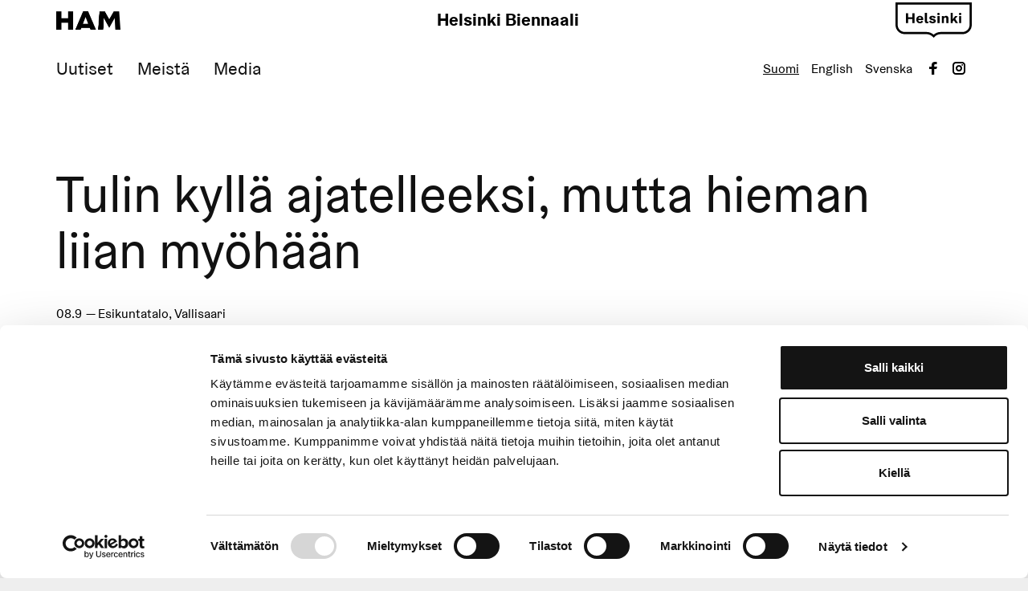

--- FILE ---
content_type: text/html; charset=UTF-8
request_url: https://helsinkibiennaali.fi/event/tulin-kylla-ajatelleeksi-mutta-hieman-liian-myohaan-25/
body_size: 10582
content:
<!doctype html>
<html lang="fi" dir="ltr"> <head>
    <meta charset="utf-8">
    <meta http-equiv="X-UA-Compatible" content="IE=edge,chrome=1">
    <meta name="viewport" content="width=device-width, initial-scale=1.0">
    <meta name="google-site-verification" content="JM1xdn2C1m0xRnmu6xP2rLwSsxfYkamE7MLtkcbHLqM" />


    <script type="text/javascript" data-cookieconsent="ignore">
	window.dataLayer = window.dataLayer || [];

	function gtag() {
		dataLayer.push(arguments);
	}

	gtag("consent", "default", {
		ad_personalization: "denied",
		ad_storage: "denied",
		ad_user_data: "denied",
		analytics_storage: "denied",
		functionality_storage: "denied",
		personalization_storage: "denied",
		security_storage: "granted",
		wait_for_update: 500,
	});
	gtag("set", "ads_data_redaction", true);
	</script>
<script type="text/javascript"
		id="Cookiebot"
		src="https://consent.cookiebot.com/uc.js"
		data-implementation="wp"
		data-cbid="71ea8c3d-e161-4df3-a3a1-e0d31abfa2a9"
						data-culture="FI"
				data-blockingmode="auto"
	></script>
<meta name='robots' content='index, follow, max-image-preview:large, max-snippet:-1, max-video-preview:-1' />
	<style>img:is([sizes="auto" i], [sizes^="auto," i]) { contain-intrinsic-size: 3000px 1500px }</style>
	<link rel="alternate" href="https://helsinkibiennaali.fi/event/tulin-kylla-ajatelleeksi-mutta-hieman-liian-myohaan-25/" hreflang="fi" />
<link rel="alternate" href="https://helsinkibiennaali.fi/en/event/it-occurred-to-me-but-a-bit-too-late-4/" hreflang="en" />
<link rel="alternate" href="https://helsinkibiennaali.fi/sv/event/jag-kom-nog-att-tanka-pa-det-men-lite-for-sent-4/" hreflang="sv" />

	<!-- This site is optimized with the Yoast SEO plugin v26.7 - https://yoast.com/wordpress/plugins/seo/ -->
	<title>Tulin kyllä ajatelleeksi, mutta hieman liian myöhään - Helsinki Biennaali</title>
	<link rel="canonical" href="https://helsinkibiennaali.fi/event/tulin-kylla-ajatelleeksi-mutta-hieman-liian-myohaan-25/" />
	<meta property="og:locale" content="fi_FI" />
	<meta property="og:locale:alternate" content="en_GB" />
	<meta property="og:locale:alternate" content="sv_SE" />
	<meta property="og:type" content="article" />
	<meta property="og:title" content="Tulin kyllä ajatelleeksi, mutta hieman liian myöhään - Helsinki Biennaali" />
	<meta property="og:description" content="Toiminnallinen ääniessee Meiju Niskala luo Vallisaareen teoksen, jossa osallistujat vaeltavat maisemassa, kallioilla ja niityllä, kuulokkeista tulevia ohjeita seuraten. Teoksessa yhdistyy taiteilijan tausta esitystaiteilijana ja kirjailijana. Samalla teosta voi luonnehtia poeettiseksi ja tapahtumalliseksi kuunnelmaksi. Kaiken ytimessä on kohtaaminen: ihminen kohtaa itsensä, toisen ihmisen, toiset lajit ja ympäristön. Työskentelytapaansa Niskala kutsuu radikaalin empatian praktiikaksi. Empatian tulisi saada [&hellip;]" />
	<meta property="og:url" content="https://helsinkibiennaali.fi/event/tulin-kylla-ajatelleeksi-mutta-hieman-liian-myohaan-25/" />
	<meta property="og:site_name" content="Helsinki Biennaali" />
	<meta property="article:modified_time" content="2021-06-05T09:21:45+00:00" />
	<meta property="og:image" content="https://evermade-helsinkibiennaali-phase2-website.s3.eu-north-1.amazonaws.com/wp-content/uploads/2020/03/06171110/MeijuNiskala5-768x432.jpg" />
	<meta property="og:image:width" content="768" />
	<meta property="og:image:height" content="432" />
	<meta property="og:image:type" content="image/jpeg" />
	<meta name="twitter:card" content="summary_large_image" />
	<meta name="twitter:label1" content="Est. reading time" />
	<meta name="twitter:data1" content="1 minute" />
	<script type="application/ld+json" class="yoast-schema-graph">{"@context":"https://schema.org","@graph":[{"@type":"WebPage","@id":"https://helsinkibiennaali.fi/event/tulin-kylla-ajatelleeksi-mutta-hieman-liian-myohaan-25/","url":"https://helsinkibiennaali.fi/event/tulin-kylla-ajatelleeksi-mutta-hieman-liian-myohaan-25/","name":"Tulin kyllä ajatelleeksi, mutta hieman liian myöhään - Helsinki Biennaali","isPartOf":{"@id":"https://helsinkibiennaali.fi/#website"},"primaryImageOfPage":{"@id":"https://helsinkibiennaali.fi/event/tulin-kylla-ajatelleeksi-mutta-hieman-liian-myohaan-25/#primaryimage"},"image":{"@id":"https://helsinkibiennaali.fi/event/tulin-kylla-ajatelleeksi-mutta-hieman-liian-myohaan-25/#primaryimage"},"thumbnailUrl":"https://evermade-helsinkibiennaali-phase2-website.s3.eu-north-1.amazonaws.com/wp-content/uploads/2020/03/06171110/MeijuNiskala5.jpg","datePublished":"2021-04-22T11:41:16+00:00","dateModified":"2021-06-05T09:21:45+00:00","breadcrumb":{"@id":"https://helsinkibiennaali.fi/event/tulin-kylla-ajatelleeksi-mutta-hieman-liian-myohaan-25/#breadcrumb"},"inLanguage":"fi","potentialAction":[{"@type":"ReadAction","target":["https://helsinkibiennaali.fi/event/tulin-kylla-ajatelleeksi-mutta-hieman-liian-myohaan-25/"]}]},{"@type":"ImageObject","inLanguage":"fi","@id":"https://helsinkibiennaali.fi/event/tulin-kylla-ajatelleeksi-mutta-hieman-liian-myohaan-25/#primaryimage","url":"https://evermade-helsinkibiennaali-phase2-website.s3.eu-north-1.amazonaws.com/wp-content/uploads/2020/03/06171110/MeijuNiskala5.jpg","contentUrl":"https://evermade-helsinkibiennaali-phase2-website.s3.eu-north-1.amazonaws.com/wp-content/uploads/2020/03/06171110/MeijuNiskala5.jpg","width":1920,"height":1080},{"@type":"BreadcrumbList","@id":"https://helsinkibiennaali.fi/event/tulin-kylla-ajatelleeksi-mutta-hieman-liian-myohaan-25/#breadcrumb","itemListElement":[{"@type":"ListItem","position":1,"name":"Home","item":"https://helsinkibiennaali.fi/"},{"@type":"ListItem","position":2,"name":"Tulin kyllä ajatelleeksi, mutta hieman liian myöhään"}]},{"@type":"WebSite","@id":"https://helsinkibiennaali.fi/#website","url":"https://helsinkibiennaali.fi/","name":"Helsinki Biennaali","description":"Helsinki Biennaali on kahden vuoden välein toistuva kansainvälinen kuvataidetapahtuma, joka tuo korkeatasoisen nykytaiteen merelliseen Helsinkiin.","potentialAction":[{"@type":"SearchAction","target":{"@type":"EntryPoint","urlTemplate":"https://helsinkibiennaali.fi/?s={search_term_string}"},"query-input":{"@type":"PropertyValueSpecification","valueRequired":true,"valueName":"search_term_string"}}],"inLanguage":"fi"}]}</script>
	<!-- / Yoast SEO plugin. -->


<link rel='dns-prefetch' href='//ajax.googleapis.com' />
<link rel='dns-prefetch' href='//player.vimeo.com' />
<link rel='dns-prefetch' href='//helsinkibiennaali.fi' />
<link rel='dns-prefetch' href='//fonts.googleapis.com' />
<link rel='stylesheet' id='sbi_styles-css' href='https://helsinkibiennaali.fi/wp-content/plugins/instagram-feed/css/sbi-styles.min.css' type='text/css' media='all' />
<link rel='stylesheet' id='wp-block-library-css' href='https://helsinkibiennaali.fi/wp-includes/css/dist/block-library/style.min.css' type='text/css' media='all' />
<style id='classic-theme-styles-inline-css' type='text/css'>
/*! This file is auto-generated */
.wp-block-button__link{color:#fff;background-color:#32373c;border-radius:9999px;box-shadow:none;text-decoration:none;padding:calc(.667em + 2px) calc(1.333em + 2px);font-size:1.125em}.wp-block-file__button{background:#32373c;color:#fff;text-decoration:none}
</style>
<link rel='stylesheet' id='wp-components-css' href='https://helsinkibiennaali.fi/wp-includes/css/dist/components/style.min.css' type='text/css' media='all' />
<link rel='stylesheet' id='wp-preferences-css' href='https://helsinkibiennaali.fi/wp-includes/css/dist/preferences/style.min.css' type='text/css' media='all' />
<link rel='stylesheet' id='wp-block-editor-css' href='https://helsinkibiennaali.fi/wp-includes/css/dist/block-editor/style.min.css' type='text/css' media='all' />
<link rel='stylesheet' id='popup-maker-block-library-style-css' href='https://helsinkibiennaali.fi/wp-content/plugins/popup-maker/dist/packages/block-library-style.css' type='text/css' media='all' />
<style id='global-styles-inline-css' type='text/css'>
:root{--wp--preset--aspect-ratio--square: 1;--wp--preset--aspect-ratio--4-3: 4/3;--wp--preset--aspect-ratio--3-4: 3/4;--wp--preset--aspect-ratio--3-2: 3/2;--wp--preset--aspect-ratio--2-3: 2/3;--wp--preset--aspect-ratio--16-9: 16/9;--wp--preset--aspect-ratio--9-16: 9/16;--wp--preset--color--black: #000000;--wp--preset--color--cyan-bluish-gray: #abb8c3;--wp--preset--color--white: #ffffff;--wp--preset--color--pale-pink: #f78da7;--wp--preset--color--vivid-red: #cf2e2e;--wp--preset--color--luminous-vivid-orange: #ff6900;--wp--preset--color--luminous-vivid-amber: #fcb900;--wp--preset--color--light-green-cyan: #7bdcb5;--wp--preset--color--vivid-green-cyan: #00d084;--wp--preset--color--pale-cyan-blue: #8ed1fc;--wp--preset--color--vivid-cyan-blue: #0693e3;--wp--preset--color--vivid-purple: #9b51e0;--wp--preset--gradient--vivid-cyan-blue-to-vivid-purple: linear-gradient(135deg,rgba(6,147,227,1) 0%,rgb(155,81,224) 100%);--wp--preset--gradient--light-green-cyan-to-vivid-green-cyan: linear-gradient(135deg,rgb(122,220,180) 0%,rgb(0,208,130) 100%);--wp--preset--gradient--luminous-vivid-amber-to-luminous-vivid-orange: linear-gradient(135deg,rgba(252,185,0,1) 0%,rgba(255,105,0,1) 100%);--wp--preset--gradient--luminous-vivid-orange-to-vivid-red: linear-gradient(135deg,rgba(255,105,0,1) 0%,rgb(207,46,46) 100%);--wp--preset--gradient--very-light-gray-to-cyan-bluish-gray: linear-gradient(135deg,rgb(238,238,238) 0%,rgb(169,184,195) 100%);--wp--preset--gradient--cool-to-warm-spectrum: linear-gradient(135deg,rgb(74,234,220) 0%,rgb(151,120,209) 20%,rgb(207,42,186) 40%,rgb(238,44,130) 60%,rgb(251,105,98) 80%,rgb(254,248,76) 100%);--wp--preset--gradient--blush-light-purple: linear-gradient(135deg,rgb(255,206,236) 0%,rgb(152,150,240) 100%);--wp--preset--gradient--blush-bordeaux: linear-gradient(135deg,rgb(254,205,165) 0%,rgb(254,45,45) 50%,rgb(107,0,62) 100%);--wp--preset--gradient--luminous-dusk: linear-gradient(135deg,rgb(255,203,112) 0%,rgb(199,81,192) 50%,rgb(65,88,208) 100%);--wp--preset--gradient--pale-ocean: linear-gradient(135deg,rgb(255,245,203) 0%,rgb(182,227,212) 50%,rgb(51,167,181) 100%);--wp--preset--gradient--electric-grass: linear-gradient(135deg,rgb(202,248,128) 0%,rgb(113,206,126) 100%);--wp--preset--gradient--midnight: linear-gradient(135deg,rgb(2,3,129) 0%,rgb(40,116,252) 100%);--wp--preset--font-size--small: 13px;--wp--preset--font-size--medium: 20px;--wp--preset--font-size--large: 36px;--wp--preset--font-size--x-large: 42px;--wp--preset--spacing--20: 0.44rem;--wp--preset--spacing--30: 0.67rem;--wp--preset--spacing--40: 1rem;--wp--preset--spacing--50: 1.5rem;--wp--preset--spacing--60: 2.25rem;--wp--preset--spacing--70: 3.38rem;--wp--preset--spacing--80: 5.06rem;--wp--preset--shadow--natural: 6px 6px 9px rgba(0, 0, 0, 0.2);--wp--preset--shadow--deep: 12px 12px 50px rgba(0, 0, 0, 0.4);--wp--preset--shadow--sharp: 6px 6px 0px rgba(0, 0, 0, 0.2);--wp--preset--shadow--outlined: 6px 6px 0px -3px rgba(255, 255, 255, 1), 6px 6px rgba(0, 0, 0, 1);--wp--preset--shadow--crisp: 6px 6px 0px rgba(0, 0, 0, 1);}:where(.is-layout-flex){gap: 0.5em;}:where(.is-layout-grid){gap: 0.5em;}body .is-layout-flex{display: flex;}.is-layout-flex{flex-wrap: wrap;align-items: center;}.is-layout-flex > :is(*, div){margin: 0;}body .is-layout-grid{display: grid;}.is-layout-grid > :is(*, div){margin: 0;}:where(.wp-block-columns.is-layout-flex){gap: 2em;}:where(.wp-block-columns.is-layout-grid){gap: 2em;}:where(.wp-block-post-template.is-layout-flex){gap: 1.25em;}:where(.wp-block-post-template.is-layout-grid){gap: 1.25em;}.has-black-color{color: var(--wp--preset--color--black) !important;}.has-cyan-bluish-gray-color{color: var(--wp--preset--color--cyan-bluish-gray) !important;}.has-white-color{color: var(--wp--preset--color--white) !important;}.has-pale-pink-color{color: var(--wp--preset--color--pale-pink) !important;}.has-vivid-red-color{color: var(--wp--preset--color--vivid-red) !important;}.has-luminous-vivid-orange-color{color: var(--wp--preset--color--luminous-vivid-orange) !important;}.has-luminous-vivid-amber-color{color: var(--wp--preset--color--luminous-vivid-amber) !important;}.has-light-green-cyan-color{color: var(--wp--preset--color--light-green-cyan) !important;}.has-vivid-green-cyan-color{color: var(--wp--preset--color--vivid-green-cyan) !important;}.has-pale-cyan-blue-color{color: var(--wp--preset--color--pale-cyan-blue) !important;}.has-vivid-cyan-blue-color{color: var(--wp--preset--color--vivid-cyan-blue) !important;}.has-vivid-purple-color{color: var(--wp--preset--color--vivid-purple) !important;}.has-black-background-color{background-color: var(--wp--preset--color--black) !important;}.has-cyan-bluish-gray-background-color{background-color: var(--wp--preset--color--cyan-bluish-gray) !important;}.has-white-background-color{background-color: var(--wp--preset--color--white) !important;}.has-pale-pink-background-color{background-color: var(--wp--preset--color--pale-pink) !important;}.has-vivid-red-background-color{background-color: var(--wp--preset--color--vivid-red) !important;}.has-luminous-vivid-orange-background-color{background-color: var(--wp--preset--color--luminous-vivid-orange) !important;}.has-luminous-vivid-amber-background-color{background-color: var(--wp--preset--color--luminous-vivid-amber) !important;}.has-light-green-cyan-background-color{background-color: var(--wp--preset--color--light-green-cyan) !important;}.has-vivid-green-cyan-background-color{background-color: var(--wp--preset--color--vivid-green-cyan) !important;}.has-pale-cyan-blue-background-color{background-color: var(--wp--preset--color--pale-cyan-blue) !important;}.has-vivid-cyan-blue-background-color{background-color: var(--wp--preset--color--vivid-cyan-blue) !important;}.has-vivid-purple-background-color{background-color: var(--wp--preset--color--vivid-purple) !important;}.has-black-border-color{border-color: var(--wp--preset--color--black) !important;}.has-cyan-bluish-gray-border-color{border-color: var(--wp--preset--color--cyan-bluish-gray) !important;}.has-white-border-color{border-color: var(--wp--preset--color--white) !important;}.has-pale-pink-border-color{border-color: var(--wp--preset--color--pale-pink) !important;}.has-vivid-red-border-color{border-color: var(--wp--preset--color--vivid-red) !important;}.has-luminous-vivid-orange-border-color{border-color: var(--wp--preset--color--luminous-vivid-orange) !important;}.has-luminous-vivid-amber-border-color{border-color: var(--wp--preset--color--luminous-vivid-amber) !important;}.has-light-green-cyan-border-color{border-color: var(--wp--preset--color--light-green-cyan) !important;}.has-vivid-green-cyan-border-color{border-color: var(--wp--preset--color--vivid-green-cyan) !important;}.has-pale-cyan-blue-border-color{border-color: var(--wp--preset--color--pale-cyan-blue) !important;}.has-vivid-cyan-blue-border-color{border-color: var(--wp--preset--color--vivid-cyan-blue) !important;}.has-vivid-purple-border-color{border-color: var(--wp--preset--color--vivid-purple) !important;}.has-vivid-cyan-blue-to-vivid-purple-gradient-background{background: var(--wp--preset--gradient--vivid-cyan-blue-to-vivid-purple) !important;}.has-light-green-cyan-to-vivid-green-cyan-gradient-background{background: var(--wp--preset--gradient--light-green-cyan-to-vivid-green-cyan) !important;}.has-luminous-vivid-amber-to-luminous-vivid-orange-gradient-background{background: var(--wp--preset--gradient--luminous-vivid-amber-to-luminous-vivid-orange) !important;}.has-luminous-vivid-orange-to-vivid-red-gradient-background{background: var(--wp--preset--gradient--luminous-vivid-orange-to-vivid-red) !important;}.has-very-light-gray-to-cyan-bluish-gray-gradient-background{background: var(--wp--preset--gradient--very-light-gray-to-cyan-bluish-gray) !important;}.has-cool-to-warm-spectrum-gradient-background{background: var(--wp--preset--gradient--cool-to-warm-spectrum) !important;}.has-blush-light-purple-gradient-background{background: var(--wp--preset--gradient--blush-light-purple) !important;}.has-blush-bordeaux-gradient-background{background: var(--wp--preset--gradient--blush-bordeaux) !important;}.has-luminous-dusk-gradient-background{background: var(--wp--preset--gradient--luminous-dusk) !important;}.has-pale-ocean-gradient-background{background: var(--wp--preset--gradient--pale-ocean) !important;}.has-electric-grass-gradient-background{background: var(--wp--preset--gradient--electric-grass) !important;}.has-midnight-gradient-background{background: var(--wp--preset--gradient--midnight) !important;}.has-small-font-size{font-size: var(--wp--preset--font-size--small) !important;}.has-medium-font-size{font-size: var(--wp--preset--font-size--medium) !important;}.has-large-font-size{font-size: var(--wp--preset--font-size--large) !important;}.has-x-large-font-size{font-size: var(--wp--preset--font-size--x-large) !important;}
:where(.wp-block-post-template.is-layout-flex){gap: 1.25em;}:where(.wp-block-post-template.is-layout-grid){gap: 1.25em;}
:where(.wp-block-columns.is-layout-flex){gap: 2em;}:where(.wp-block-columns.is-layout-grid){gap: 2em;}
:root :where(.wp-block-pullquote){font-size: 1.5em;line-height: 1.6;}
</style>
<link rel='stylesheet' id='google-fonts-css' href='https://fonts.googleapis.com/css?family=Karla%3A400%2C700%7CWork+Sans%3A400%2C700' type='text/css' media='all' />
<link rel='stylesheet' id='em-frontend.css-css' href='https://helsinkibiennaali.fi/wp-content/themes/everblox/dist/frontend.14f75ee34cb3df73457e.css' type='text/css' media='all' />
<script type="text/javascript" src="//ajax.googleapis.com/ajax/libs/jquery/3.6.0/jquery.min.js" id="jquery-js"></script>
<script type="text/javascript" src="https://player.vimeo.com/api/player.js" id="vimeoapi-js"></script>
<script type="text/javascript" id="em-frontend.js-js-extra">
/* <![CDATA[ */
var emScriptData = {"path":"\/wp-content\/themes\/everblox","siteurl":"https:\/\/helsinkibiennaali.fi","lang":"fi"};
var feedConfig = {"apiUrl":"https:\/\/helsinkibiennaali.fi\/wp-json\/everblox\/v1\/feed?lang=fi","linkedEventsUrl":"https:\/\/helsinkibiennaali.fi\/wp-json\/everblox\/v1\/linkedEvents?lang=fi","locale":"fi","text":{"notFound":"Emme l\u00f6yt\u00e4neet hakuehtoihisi vastaavia tapahtumia.","readMore":"Lue lis\u00e4\u00e4","loadMore":"N\u00e4yt\u00e4 lis\u00e4\u00e4","filtersTitle":"Suodata","categoriesTitle":"Kategoriat","contentTypesTitle":"Sis\u00e4lt\u00f6tyyppi","searchTitle":"Haku","searchPlaceholder":"Kirjoita t\u00e4h\u00e4n","searchAriaLabel":"Suodata tulokset","selectAll":"Kaikki","selectClear":"Poista kaikki","toggleMenu":"N\u00e4yt\u00e4\/piilota kalenteri","remove_filters":"Poista valinta","today":"T\u00e4n\u00e4\u00e4n","tomorrow":"Huomenna","day":"P\u00e4iv\u00e4","calendar_date_aria_explanation":"Kalenterin\u00e4kym\u00e4, jossa voit suodattaa tapahtumia p\u00e4iv\u00e4m\u00e4\u00e4r\u00e4n mukaan","startdate_dd_mm_yyyy":"Aloitusp\u00e4iv\u00e4m\u00e4\u00e4r\u00e4 dd.mm.yyyy","enddate_dd_mm_yyyy":"Lopetusp\u00e4iv\u00e4m\u00e4\u00e4r\u00e4 dd.mm.yyyy","startdate_label_dd_mm_yyyy":"Tapahtumien suodattaminen, aloitusp\u00e4iv\u00e4m\u00e4\u00e4r\u00e4 muodossa pp.kk.vvvv","enddate_label_dd_mm_yyyy":"Tapahtumien suodattaminen, lopetusp\u00e4iv\u00e4m\u00e4\u00e4r\u00e4 muodossa pp.kk.vvvv","choose_the_dates":"Valitse p\u00e4iv\u00e4m\u00e4\u00e4r\u00e4t","vip":"VIP-ohjelma","ammattilaisohjelma":"Ammattilaisohjelma","sulje":"Sulje"},"svg":{"arrowRight":"<svg xmlns=\"http:\/\/www.w3.org\/2000\/svg\" viewBox=\"0 0 16 16\"><path d=\"M16 8.7v-.4c0-.1-.1-.1-.1-.2l-5-5c-.2-.2-.5-.2-.7 0s-.2.5 0 .7L14.3 8H.5c-.3 0-.5.2-.5.5s.2.5.5.5h13.8l-4.1 4.1c-.2.2-.2.5 0 .7.1.1.2.1.4.1s.3 0 .4-.1l5-5c-.1 0-.1 0 0-.1z\" fill=\"#444\"\/><\/svg>"}};
var mapConfig = {"apiUrl":"https:\/\/helsinkibiennaali.fi\/wp-json\/everblox\/v1\/guide?lang=fi","text":{"artist":"Taiteilija","artwork":"Teos","location":"Sijainti","mainland":"Keskusta","vallisaari":"Vallisaari","readMore":"Lue lis\u00e4\u00e4","restaurant":"Ravintola","wc":"WC","information_desk":"Infopiste","transport":"Liikenne","store":"Kauppa","water":"Vesipiste","miscellaneous":"Muu"}};
var galleryConfig = {"apiUrl":"https:\/\/helsinkibiennaali.fi\/wp-json\/everblox\/v1\/guide?lang=fi","text":{"next":"Seuraava","previous":"Edellinen","close":"Sulje"}};
var sttInfoReleases = {"apiUrl":"https:\/\/helsinkibiennaali.fi\/wp-json\/everblox\/v1\/sttinforeleases?lang=fi","sttInfoReleases":"https:\/\/helsinkibiennaali.fi\/wp-json\/everblox\/v1\/sttinforeleases?lang=fi","locale":"fi","text":{"notFound":"Emme l\u00f6yt\u00e4neet hakuehtoihisi vastaavia julkaisuja.","loadMore":"N\u00e4yt\u00e4 lis\u00e4\u00e4","nextPage":"Seuraava","previousPage":"Edellinen"},"svg":{"arrowRight":"<svg xmlns=\"http:\/\/www.w3.org\/2000\/svg\" viewBox=\"0 0 16 16\"><path d=\"M16 8.7v-.4c0-.1-.1-.1-.1-.2l-5-5c-.2-.2-.5-.2-.7 0s-.2.5 0 .7L14.3 8H.5c-.3 0-.5.2-.5.5s.2.5.5.5h13.8l-4.1 4.1c-.2.2-.2.5 0 .7.1.1.2.1.4.1s.3 0 .4-.1l5-5c-.1 0-.1 0 0-.1z\" fill=\"#444\"\/><\/svg>"}};
/* ]]> */
</script>
<script type="text/javascript" src="https://helsinkibiennaali.fi/wp-content/themes/everblox/dist/frontend.f323297bdfa3d7f38491.js" id="em-frontend.js-js"></script>
<link rel="icon" href="https://evermade-helsinkibiennaali-phase2-website.s3.eu-north-1.amazonaws.com/wp-content/uploads/2019/10/20112327/cropped-HelsinkiBiennial_Favicon_HB_800x800px-192x192-150x150.png" sizes="32x32" />
<link rel="icon" href="https://evermade-helsinkibiennaali-phase2-website.s3.eu-north-1.amazonaws.com/wp-content/uploads/2019/10/20112327/cropped-HelsinkiBiennial_Favicon_HB_800x800px-192x192.png" sizes="192x192" />
<link rel="apple-touch-icon" href="https://evermade-helsinkibiennaali-phase2-website.s3.eu-north-1.amazonaws.com/wp-content/uploads/2019/10/20112327/cropped-HelsinkiBiennial_Favicon_HB_800x800px-192x192.png" />
<meta name="msapplication-TileImage" content="https://evermade-helsinkibiennaali-phase2-website.s3.eu-north-1.amazonaws.com/wp-content/uploads/2019/10/20112327/cropped-HelsinkiBiennial_Favicon_HB_800x800px-192x192.png" />
		<style type="text/css" id="wp-custom-css">
			.page-id-4063 .c-linkedevents__tabs .c-linkedevents__tab {
	display: none;
}
.page-id-4063 .c-linkedevents__tabs .c-linkedevents__tab.c-linkedevents__tab--active {
	display: inline;
}
.ot-floating-button__front {
	filter: grayscale(1) brightness(0.75) contrast(50);
}		</style>
		    <script>
  window.dataLayer = window.dataLayer || [];
  function gtag(){dataLayer.push(arguments);}
      gtag('consent', 'default', {
        ad_personalization: "denied",
        ad_storage: "denied",
        ad_user_data: "denied",
        analytics_storage: "denied",
        functionality_storage: "denied",
        personalization_storage: "denied",
        security_storage: "granted",
        wait_for_update: 500
      });
      gtag('set', 'ads_data_redaction', true);
</script>

<!-- Google Tag Manager -->
<script>(function(w,d,s,l,i){w[l]=w[l]||[];w[l].push({'gtm.start':
    new Date().getTime(),event:'gtm.js'});var f=d.getElementsByTagName(s)[0],
    j=d.createElement(s),dl=l!='dataLayer'?'&l='+l:'';j.async=true;j.src=
    'https://www.googletagmanager.com/gtm.js?id='+i+dl;f.parentNode.insertBefore(j,f);
})(window,document,'script','dataLayer','GTM-WNSVLVT');</script>
<!-- End Google Tag Manager -->
    <script>
    if (window.jQuery) {
        if(!window.$) $ = jQuery;
    }
    </script>
</head>
<body class="wp-singular event-template-default single single-event postid-3037 wp-theme-everblox">
<!-- Google Tag Manager (noscript) -->
<noscript><iframe src="https://www.googletagmanager.com/ns.html?id=GTM-WNSVLVT"
height="0" width="0" style="display:none;visibility:hidden"></iframe></noscript>
<!-- End Google Tag Manager (noscript) -->
<a href="#site-content" class="c-skip-to-content">Siirry sisältöön</a>

<header class="l-header js-header">
    <div class="l-header__bar">
        <div class="l-header__container">
            <div class="l-header__logos">
                <div class="l-navigation-bar__logo">
                    
    <div class="c-header-logo">
                    <a href="https://www.hamhelsinki.fi/" aria-label="Helsinki Biennaali"><span class="c-header-logo__image">https://www.hamhelsinki.fi/Helsinki Biennaali</span></a>
            </div>                </div>
                <div class="l-navigation-bar__logo">
                    <p class="c-text-logo"><a href="https://helsinkibiennaali.fi">Helsinki Biennaali</a></p>
                </div>
                <div class="l-navigation-bar__logo l-navigation-bar__logo--helsinki">
                    <a href="https://www.myhelsinki.fi/fi" aria-label="myhelsinki"><img src="https://helsinkibiennaali.fi/wp-content/themes/everblox/assets/img/helsinki-logo.svg" alt="Helsinki Biennaali" /></a>
                </div>
            </div>
            <div class="l-navigation-bar">
                <div class="l-navigation-bar__menu">
                    <nav>
                        <div class="c-header-menu-desktop"><ul id="menu-header-menu" class="c-header-menu-desktop__list"><li id="menu-item-12974" class="menu-item menu-item-type-post_type menu-item-object-page menu-item-12974"><a href="https://helsinkibiennaali.fi/uutiset/"><span>Uutiset</span></a></li>
<li id="menu-item-10848" class="menu-item menu-item-type-custom menu-item-object-custom menu-item-has-children menu-item-10848"><a><span>Meistä</span></a>
<ul class="sub-menu">
	<li id="menu-item-10849" class="menu-item menu-item-type-post_type menu-item-object-page menu-item-10849"><a href="https://helsinkibiennaali.fi/meista/helsinki-biennaali/"><span>Helsinki Biennaali</span></a></li>
	<li id="menu-item-10841" class="menu-item menu-item-type-post_type menu-item-object-page menu-item-10841"><a href="https://helsinkibiennaali.fi/meista/yhteystiedot/"><span>Yhteystiedot</span></a></li>
	<li id="menu-item-12432" class="menu-item menu-item-type-custom menu-item-object-custom menu-item-12432"><a href="https://helsinkibiennaali.fi/meista/vastuullinen-helsinki-biennaali/"><span>Vastuullisuus</span></a></li>
	<li id="menu-item-10861" class="menu-item menu-item-type-post_type menu-item-object-page menu-item-10861"><a href="https://helsinkibiennaali.fi/meista/aiemmat-biennaalit/"><span>Aiemmat biennaalit</span></a></li>
</ul>
</li>
<li id="menu-item-12610" class="menu-item menu-item-type-post_type menu-item-object-page menu-item-12610"><a href="https://helsinkibiennaali.fi/media/"><span>Media</span></a></li>
</ul></div>                    </nav>
                </div>
                <div class="l-navigation-bar__tools">
                                        <div class="l-navigation-bar__menu-toggle">
                        
    <button id="mobile-menu-toggle" class="c-menu-toggle js-header-toggle" role="button" aria-label='Päävalikko' aria-haspopup="true" aria-expanded="false">
        <span class="c-menu-toggle__icon">
            <span></span>
            <span></span>
            <span></span>
        </span>
    </button>                    </div>
                    <ul class="c-language-menu">	<li class="lang-item lang-item-4 lang-item-fi current-lang lang-item-first"><a lang="fi" hreflang="fi" href="https://helsinkibiennaali.fi/event/tulin-kylla-ajatelleeksi-mutta-hieman-liian-myohaan-25/" aria-current="true">Suomi</a></li>
	<li class="lang-item lang-item-7 lang-item-en"><a lang="en-GB" hreflang="en-GB" href="https://helsinkibiennaali.fi/en/event/it-occurred-to-me-but-a-bit-too-late-4/">English</a></li>
	<li class="lang-item lang-item-11 lang-item-sv"><a lang="sv-SE" hreflang="sv-SE" href="https://helsinkibiennaali.fi/sv/event/jag-kom-nog-att-tanka-pa-det-men-lite-for-sent-4/">Svenska</a></li>
</ul>
                    <div class="l-navigation-bar__social">
                        
    <div class="c-social-media-links">
        <ul class="c-social-media-links__list">
                            <li>
                    <a href="https://www.facebook.com/helsinkibiennial/" aria-label='Visit us on facebook'>
                        <svg xmlns="http://www.w3.org/2000/svg" width="16" height="16" viewBox="0 0 16 16"><path fill="#444" d="M6.023 16L6 9H3V6h3V4c0-2.7 1.672-4 4.08-4 1.153 0 2.144.086 2.433.124v2.821h-1.67c-1.31 0-1.563.623-1.563 1.536V6H13l-1 3H9.28v7H6.023z"/></svg>                    </a>
                </li>
                            <li>
                    <a href="https://www.instagram.com/helsinkibiennial/" aria-label='Visit us on instagram'>
                        <svg xmlns="http://www.w3.org/2000/svg" width="16" height="16" viewBox="0 0 16 16"><g fill="#444"><circle cx="12.145" cy="3.892" r=".96"/><path data-color="color-2" d="M8 12c-2.206 0-4-1.794-4-4s1.794-4 4-4 4 1.794 4 4-1.794 4-4 4zm0-6c-1.103 0-2 .897-2 2s.897 2 2 2 2-.897 2-2-.897-2-2-2z"/><path d="M12 16H4c-2.056 0-4-1.944-4-4V4c0-2.056 1.944-4 4-4h8c2.056 0 4 1.944 4 4v8c0 2.056-1.944 4-4 4zM4 2c-.935 0-2 1.065-2 2v8c0 .953 1.047 2 2 2h8c.935 0 2-1.065 2-2V4c0-.935-1.065-2-2-2H4z"/></g></svg>                    </a>
                </li>
                    </ul>
    </div>                    </div>
                </div>
            </div>

        </div>
    </div>
    <div class="l-header__mobile-navigation" aria-labelledby='mobile-menu-toggle'>

        <div class="l-mobile-navigation">
            <div class="l-mobile-navigation__menu">
                <nav class="c-language-menu-mobile">	<li class="lang-item lang-item-4 lang-item-fi current-lang lang-item-first"><a lang="fi" hreflang="fi" href="https://helsinkibiennaali.fi/event/tulin-kylla-ajatelleeksi-mutta-hieman-liian-myohaan-25/" aria-current="true">Suomi</a></li>
	<li class="lang-item lang-item-7 lang-item-en"><a lang="en-GB" hreflang="en-GB" href="https://helsinkibiennaali.fi/en/event/it-occurred-to-me-but-a-bit-too-late-4/">English</a></li>
	<li class="lang-item lang-item-11 lang-item-sv"><a lang="sv-SE" hreflang="sv-SE" href="https://helsinkibiennaali.fi/sv/event/jag-kom-nog-att-tanka-pa-det-men-lite-for-sent-4/">Svenska</a></li>
</nav>
                <nav class="c-header-menu-mobile"><ul id="menu-header-menu-1" class="c-header-menu-mobile__list"><li class="menu-item menu-item-type-post_type menu-item-object-page menu-item-12974"><a href="https://helsinkibiennaali.fi/uutiset/">Uutiset</a></li>
<li class="menu-item menu-item-type-custom menu-item-object-custom menu-item-has-children menu-item-10848"><a>Meistä</a>
<ul class="sub-menu">
	<li class="menu-item menu-item-type-post_type menu-item-object-page menu-item-10849"><a href="https://helsinkibiennaali.fi/meista/helsinki-biennaali/">Helsinki Biennaali</a></li>
	<li class="menu-item menu-item-type-post_type menu-item-object-page menu-item-10841"><a href="https://helsinkibiennaali.fi/meista/yhteystiedot/">Yhteystiedot</a></li>
	<li class="menu-item menu-item-type-custom menu-item-object-custom menu-item-12432"><a href="https://helsinkibiennaali.fi/meista/vastuullinen-helsinki-biennaali/">Vastuullisuus</a></li>
	<li class="menu-item menu-item-type-post_type menu-item-object-page menu-item-10861"><a href="https://helsinkibiennaali.fi/meista/aiemmat-biennaalit/">Aiemmat biennaalit</a></li>
</ul>
</li>
<li class="menu-item menu-item-type-post_type menu-item-object-page menu-item-12610"><a href="https://helsinkibiennaali.fi/media/">Media</a></li>
</ul></nav>            </div>
        </div>

    </div>
</header>

<div id="site-content" class="l-site-content" tabindex="-1">
    
<div class="style style--white-dark">
    <div class="l-single-event">
        <div class="l-single-event__article" data-style-color>
            
    <article class="l-event-single post-3037 event type-event status-publish has-post-thumbnail hentry">
        <div class="l-event-single__container">
            <section class="l-event-single__content">
                <header class="l-event-single__header ">
                    <h1>Tulin kyllä ajatelleeksi, mutta hieman liian myöhään</h1>
                    
    <span class="l-event-single__header__dates">
                    <span class="l-event-single__header__date">
                08.9            </span>
            </span>                    <span class="l-event-single__header__location"> &mdash; Esikuntatalo, Vallisaari</span>
                    
                                <div class='l-event-single__image-wrapper'>
                                <img src='https://evermade-helsinkibiennaali-phase2-website.s3.eu-north-1.amazonaws.com/wp-content/uploads/2020/03/06171110/MeijuNiskala5.jpg' srcset='https://evermade-helsinkibiennaali-phase2-website.s3.eu-north-1.amazonaws.com/wp-content/uploads/2020/03/06171110/MeijuNiskala5.jpg 1920w, https://evermade-helsinkibiennaali-phase2-website.s3.eu-north-1.amazonaws.com/wp-content/uploads/2020/03/06171110/MeijuNiskala5-1366x768.jpg 1366w, https://evermade-helsinkibiennaali-phase2-website.s3.eu-north-1.amazonaws.com/wp-content/uploads/2020/03/06171110/MeijuNiskala5-768x432.jpg 768w, https://evermade-helsinkibiennaali-phase2-website.s3.eu-north-1.amazonaws.com/wp-content/uploads/2020/03/06171110/MeijuNiskala5-1536x864.jpg 1536w, https://evermade-helsinkibiennaali-phase2-website.s3.eu-north-1.amazonaws.com/wp-content/uploads/2020/03/06171110/MeijuNiskala5-10x6.jpg 10w, https://evermade-helsinkibiennaali-phase2-website.s3.eu-north-1.amazonaws.com/wp-content/uploads/2020/03/06171110/MeijuNiskala5-450x253.jpg 450w, https://evermade-helsinkibiennaali-phase2-website.s3.eu-north-1.amazonaws.com/wp-content/uploads/2020/03/06171110/MeijuNiskala5-800x450.jpg 800w' alt=''>
                                <div class='l-event-single__inspired-tag' style='background-image:url()'></div>
                                </div>

                                            </header>

                <div class="wysiwyg">

                    <p><strong>Toiminnallinen ääniessee</strong></p>
<p><strong>Meiju Niskala</strong> luo Vallisaareen teoksen, jossa osallistujat vaeltavat maisemassa, kallioilla ja niityllä, kuulokkeista tulevia ohjeita seuraten. Teoksessa yhdistyy taiteilijan tausta esitystaiteilijana ja kirjailijana. Samalla teosta voi luonnehtia poeettiseksi ja tapahtumalliseksi kuunnelmaksi. Kaiken ytimessä on kohtaaminen: ihminen kohtaa itsensä, toisen ihmisen, toiset lajit ja ympäristön. Työskentelytapaansa Niskala kutsuu radikaalin empatian praktiikaksi. Empatian tulisi saada suurempi rooli aikamme yhteiskunnassa: tarvitsemme halua ja kykyä ymmärtää toisiamme paremmin.</p>
<p>Esityspaikka: Esikuntatalo<br />
Esitysajat: klo. 12:00, 13:00, 15:00, 16:00 ja 17.00<br />
Esityksen kesto: n. 30 min.</p>
<p>Ei ennakko-ilmoittautumista.</p>
                </div>
            </section>
        </div>
    </article>        </div>
        <div class="l-single__related style style--lightGrey-dark">
            <div class="l-single__container">
                        <div class="l-related-items">
                            <div class="l-related-items__title">
                    <h3>Katso myös</h3>
                </div>
            
            <div class="l-related-items__wrapper">
                
                    <div class="l-related-items__item">
                        
    <div class="c-event-item">
        <a href="https://helsinkibiennaali.fi/event/keskustelutilaisuus-taide-ekologisen-muutoksen-edistajana/" class="c-event-item__link wrapper-link">
            <div class="c-event-item__content">
                <span class="c-event-item__categories">
                                    </span>
                <span class="c-event-item__location">
                    Sokos Hotel Pier 4, Itämeri-huone (Katajanokanlaituri 4)                </span>
                <span class="c-event-item__date">
                                                        </span>
                <h5 class="c-event-item__title">Keskustelutilaisuus: Taide ekologisen muutoksen edistäjänä</h5>
                <div class="c-event-item__more" aria-hidden="true">
                    <span class="c-text-button c-text-button--icon-after">
                        <span class="c-text-button__title">Lue lisää</span>
                        <span class="c-text-button__border"></span>
                    </span>
                </div>
            </div>
        </a>

    </div>                    </div>
                
                    <div class="l-related-items__item">
                        
    <div class="c-event-item">
        <a href="https://helsinkibiennaali.fi/event/itameripaiva-locus-performanssi/" class="c-event-item__link wrapper-link">
            <div class="c-event-item__content">
                <span class="c-event-item__categories">
                                    </span>
                <span class="c-event-item__location">
                    Vallisaari                </span>
                <span class="c-event-item__date">
                                                        </span>
                <h5 class="c-event-item__title">Itämeripäivä: LOCUS performanssi</h5>
                <div class="c-event-item__more" aria-hidden="true">
                    <span class="c-text-button c-text-button--icon-after">
                        <span class="c-text-button__title">Lue lisää</span>
                        <span class="c-text-button__border"></span>
                    </span>
                </div>
            </div>
        </a>

    </div>                    </div>
                
                    <div class="l-related-items__item">
                        
    <div class="c-event-item">
        <a href="https://helsinkibiennaali.fi/event/avoin-yleisoopastus-ruotsiksi-ham-helsingin-taidemuseo-2/" class="c-event-item__link wrapper-link">
            <div class="c-event-item__content">
                <span class="c-event-item__categories">
                                    </span>
                <span class="c-event-item__location">
                                    </span>
                <span class="c-event-item__date">
                                                        </span>
                <h5 class="c-event-item__title">Avoin yleisöopastus ruotsiksi – HAM Helsingin taidemuseo</h5>
                <div class="c-event-item__more" aria-hidden="true">
                    <span class="c-text-button c-text-button--icon-after">
                        <span class="c-text-button__title">Lue lisää</span>
                        <span class="c-text-button__border"></span>
                    </span>
                </div>
            </div>
        </a>

    </div>                    </div>
                            </div>
        </div>
                </div>
        </div>
    </div>
</div>


        </div>
        <footer class="l-footer">
            <div class="l-footer__container">
                <div class="l-footer__columns">
                    <div class="l-footer__menu">
                        <ul id="menu-footer-menu" class="c-footer-menu"><li id="menu-item-10384" class="menu-item menu-item-type-post_type menu-item-object-page menu-item-10384"><a href="https://helsinkibiennaali.fi/meista/yhteystiedot/">Yhteystiedot</a></li>
<li id="menu-item-11427" class="menu-item menu-item-type-post_type menu-item-object-page menu-item-11427"><a href="https://helsinkibiennaali.fi/anna-meille-palautetta/">Anna meille palautetta</a></li>
<li id="menu-item-10385" class="menu-item menu-item-type-post_type menu-item-object-page menu-item-10385"><a href="https://helsinkibiennaali.fi/kumppaniksi/">Kumppaniksi</a></li>
<li id="menu-item-13064" class="menu-item menu-item-type-custom menu-item-object-custom menu-item-13064"><a href="https://helsinkibiennaali.fi/ammattilaiset/">Ammattilaiset</a></li>
</ul>                    </div>
                    <div class="l-footer__newsletter">
                        <div class="wysiwyg">
                        <h2 class="h4">Tilaa uutiskirje</h2>
<p class="p1">Haluatko pysyä taiteen taajuudella ja saada lisätietoja Helsinki Biennaalista? Tilaa uutiskirje tästä:</p>
                        </div>
                        <form id="subForm" class="js-cm-form" action="https://www.createsend.com/t/subscribeerror?description=" method="post" data-id="5B5E7037DA78A748374AD499497E309E4D081BD5EC46AC512CE40FE35403B0F4C9D008E6AC828316DCD7CEF57357B457A737BBC6D34D87F44D2E7BBDFC933806">	
<!--Tämä lomake johtaa HAM:n Gruppossa ryhmään Biennaali uutiskirje FI id=1475 -->
<p>
    <label for="fielddjirhduu">Etunimi</label>
    <br />
    <input id="fielddjirhduu" name="cm-f-djirhduu" type="text" />
</p>
<p>
    <label for="fielddjirhhll">Sukunimi</label>
    <br />
    <input id="fielddjirhhll" name="cm-f-djirhhll" type="text" />
</p>
<p>
    <label for="fieldEmail">Sähköpostiosoite</label>
    <br />
    <input id="fieldEmail" name="cm-ojdukht-ojdukht" type="email" class="js-cm-email-input"
    required />
</p>
<div>
    <input id="cm-privacy-consent" name="cm-privacy-consent" required type="checkbox"
    />
    <label for="cm-privacy-consent">Helsingin taidemuseo saa tallentaa tietoni yhteydenpitoa varten.</label>
    <input id="cm-privacy-consent-hidden" name="cm-privacy-consent-hidden"
    type="hidden" value="true" />
</div>
<p>
    <button class="js-cm-submit-button" type="submit">Tilaa</button>
</p>
</form>
<script type="text/javascript" src="https://js.createsend1.com/javascript/copypastesubscribeformlogic.js"></script>                    </div>
                </div>
            </div>
            <div class="l-footer__bottom">
                <div class="l-footer__container l-footer__container--lower">
                    <div class="l-footer__logos">
                        <div class="c-footer-logo--mobile-only">
                            <p class="c-text-logo">Helsinki Biennaali</p>
                        </div>
                        <div class="c-footer-logo">
                                                        <a href="https://www.hamhelsinki.fi/" aria-label="HAM Helsinki">
                                <span class="c-footer-logo__image"></span>
                            </a>
                        </div>
                        <div class="c-footer-logo--desktop-only">
                            <p class="c-text-logo">Helsinki Biennaali</p>
                        </div>
                        <div class="">
                            <a href="https://www.myhelsinki.fi/fi" aria-label="myhelsinki">
                                <img src="https://helsinkibiennaali.fi/wp-content/themes/everblox/assets/img/helsinki-logo.svg" alt="Helsinki Biennaali" />
                            </a>
                        </div>
                    </div>
                </div>
                <div class="l-footer__container l-footer__container--lower l-footer__copyright">
                    <p>&copy; Copyright 2026&nbsp;•&nbsp;Helsinki Biennaali&nbsp;•&nbsp;Kaikki oikeudet pidätetään.</p>
                                                                        &nbsp;•&nbsp;<a href="https://helsinkibiennaali.fi/kayttoehdot/">Sivuston käyttöehdot</a>
                                                    &nbsp;•&nbsp;<a href="https://helsinkibiennaali.fi/saavutettavuusseloste/">Saavutettavuusseloste</a>
                                                                <p>&nbsp;•&nbsp;Sivuston on toteuttanut <a href="https://www.evermade.fi" target="_blank" rel="noopener noreferrer">Evermade</a>.</p>
                </div>
                <div class="l-footer__social">
                        
    <div class="c-social-media-links">
        <ul class="c-social-media-links__list">
                            <li>
                    <a href="https://www.facebook.com/helsinkibiennial/" aria-label='Visit us on facebook'>
                        <svg xmlns="http://www.w3.org/2000/svg" width="16" height="16" viewBox="0 0 16 16"><path fill="#444" d="M6.023 16L6 9H3V6h3V4c0-2.7 1.672-4 4.08-4 1.153 0 2.144.086 2.433.124v2.821h-1.67c-1.31 0-1.563.623-1.563 1.536V6H13l-1 3H9.28v7H6.023z"/></svg>                    </a>
                </li>
                            <li>
                    <a href="https://www.instagram.com/helsinkibiennial/" aria-label='Visit us on instagram'>
                        <svg xmlns="http://www.w3.org/2000/svg" width="16" height="16" viewBox="0 0 16 16"><g fill="#444"><circle cx="12.145" cy="3.892" r=".96"/><path data-color="color-2" d="M8 12c-2.206 0-4-1.794-4-4s1.794-4 4-4 4 1.794 4 4-1.794 4-4 4zm0-6c-1.103 0-2 .897-2 2s.897 2 2 2 2-.897 2-2-.897-2-2-2z"/><path d="M12 16H4c-2.056 0-4-1.944-4-4V4c0-2.056 1.944-4 4-4h8c2.056 0 4 1.944 4 4v8c0 2.056-1.944 4-4 4zM4 2c-.935 0-2 1.065-2 2v8c0 .953 1.047 2 2 2h8c.935 0 2-1.065 2-2V4c0-.935-1.065-2-2-2H4z"/></g></svg>                    </a>
                </li>
                    </ul>
    </div>                    </div>
            </div>
        </footer>
        <modals></modals>
        <script type="speculationrules">
{"prefetch":[{"source":"document","where":{"and":[{"href_matches":"\/*"},{"not":{"href_matches":["\/wp-*.php","\/wp-admin\/*","\/wp-content\/uploads\/*","\/wp-content\/*","\/wp-content\/plugins\/*","\/wp-content\/themes\/everblox\/*","\/*\\?(.+)"]}},{"not":{"selector_matches":"a[rel~=\"nofollow\"]"}},{"not":{"selector_matches":".no-prefetch, .no-prefetch a"}}]},"eagerness":"conservative"}]}
</script>
<!-- Instagram Feed JS -->
<script type="text/javascript">
var sbiajaxurl = "https://helsinkibiennaali.fi/wp-admin/admin-ajax.php";
</script>
<script type="text/javascript" id="pll_cookie_script-js-after">
/* <![CDATA[ */
(function() {
				var expirationDate = new Date();
				expirationDate.setTime( expirationDate.getTime() + 31536000 * 1000 );
				document.cookie = "pll_language=fi; expires=" + expirationDate.toUTCString() + "; path=/; secure; SameSite=Lax";
			}());
/* ]]> */
</script>

            </body>
</html>


--- FILE ---
content_type: application/x-javascript
request_url: https://consentcdn.cookiebot.com/consentconfig/71ea8c3d-e161-4df3-a3a1-e0d31abfa2a9/helsinkibiennaali.fi/configuration.js
body_size: 165
content:
CookieConsent.configuration.tags.push({id:185990213,type:"script",tagID:"",innerHash:"",outerHash:"",tagHash:"1329324104112",url:"https://consent.cookiebot.com/uc.js",resolvedUrl:"https://consent.cookiebot.com/uc.js",cat:[1,3,4,5]});CookieConsent.configuration.tags.push({id:185990215,type:"script",tagID:"",innerHash:"",outerHash:"",tagHash:"11704900129646",url:"",resolvedUrl:"",cat:[3,4]});CookieConsent.configuration.tags.push({id:185990217,type:"script",tagID:"",innerHash:"",outerHash:"",tagHash:"15750848419007",url:"",resolvedUrl:"",cat:[2]});CookieConsent.configuration.tags.push({id:185990218,type:"iframe",tagID:"",innerHash:"",outerHash:"",tagHash:"643951522547",url:"https://www.youtube.com/embed/10fBs_KCZa8?feature=oembed",resolvedUrl:"https://www.youtube.com/embed/10fBs_KCZa8?feature=oembed",cat:[4]});CookieConsent.configuration.tags.push({id:185990221,type:"iframe",tagID:"",innerHash:"",outerHash:"",tagHash:"8787496331345",url:"https://player.twitch.tv/?channel=psifm2021&parent=helsinkibiennaali.fi",resolvedUrl:"https://player.twitch.tv/?channel=psifm2021&parent=helsinkibiennaali.fi",cat:[1,2,3,4,5]});

--- FILE ---
content_type: image/svg+xml
request_url: https://helsinkibiennaali.fi/wp-content/themes/everblox/dist/2af06aa3e6d3d11ec5bfdcd65818fe37.svg
body_size: 510
content:
<?xml version="1.0" encoding="UTF-8"?>
<svg width="34px" height="32px" viewBox="0 0 34 32" version="1.1" xmlns="http://www.w3.org/2000/svg" xmlns:xlink="http://www.w3.org/1999/xlink">
    <!-- Generator: Sketch 53.2 (72643) - https://sketchapp.com -->
    <title>Icons/.arrow</title>
    <desc>Created with Sketch.</desc>
    <g id="Layouts" stroke="none" stroke-width="1" fill="none" fill-rule="evenodd">
        <g id="Artboard-Copy-13" transform="translate(-758.000000, -5878.000000)" fill="#000000">
            <g id="Group-3" transform="translate(0.000000, 5237.000000)">
                <g id="Icons/.arrow" transform="translate(758.000000, 641.000000)">
                    <polygon id="Fill-10" points="18.2832045 0.59536 15.3336591 3.56176 25.6761591 13.96496 0.124568182 13.96496 0.124568182 18.16176 25.6745682 18.16176 15.3336591 28.56176 18.2832045 31.52656 33.6609318 16.06096"></polygon>
                </g>
            </g>
        </g>
    </g>
</svg>